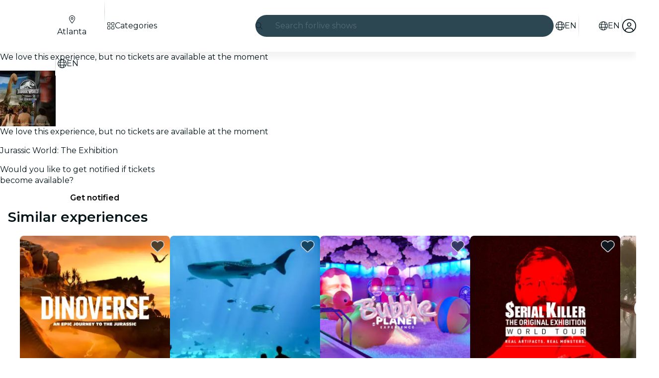

--- FILE ---
content_type: text/javascript
request_url: https://feverup.com/_astro/ModalPortal.BOayO7gi.js
body_size: 275
content:
import"./disclose-version.NZTpNUN0.js";import"./legacy.kkaBD5aU.js";import{M as t}from"./Modals.BT3FnUrC.js";import"./index.DIeogL5L.js";import"./context.Dt8wtvD7.js";import"./template.BnqOskDm.js";import"./await.KhzfH--f.js";import"./if.Cxl8sKzw.js";import"./each.BidPAuTT.js";import"./snippet.xV2TuNY0.js";import"./svelte-component.BIjIHz8X.js";import"./props.BUsuJhZa.js";import"./store.B058ELlv.js";function c(o){t(o,{})}export{c as default};
